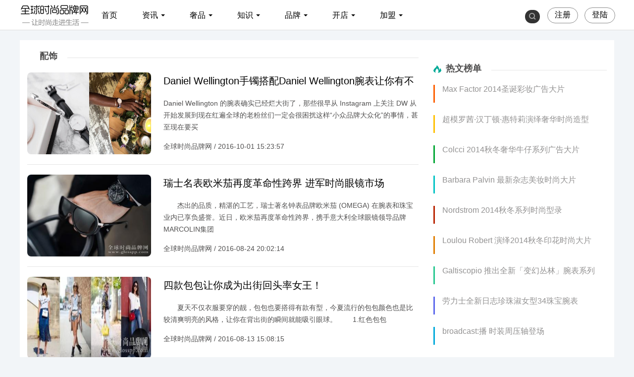

--- FILE ---
content_type: text/html; charset=utf-8
request_url: http://www.glosspp.com/luxury/index115.html
body_size: 7851
content:
<!DOCTYPE HTML>
<!--[if lt IE 7 ]> <html lang="zh-CN" class="ie6 ielt8"> <![endif]-->
<!--[if IE 7 ]>    <html lang="zh-CN" class="ie7 ielt8"> <![endif]-->
<!--[if IE 8 ]>    <html lang="zh-CN" class="ie8"> <![endif]-->
<!--[if (gte IE 9)|!(IE)]><!-->
<html lang="zh-CN">
<!--<![endif]-->
<head>
<meta charset="UTF-8">
<title>配饰 - 全球时尚品牌网</title>
<meta name="keywords" content="" />
<meta name="description" content="" />
<link rel="stylesheet" type="text/css" href="/templates/glo2.0/css/style.css" />
<link rel="stylesheet" type="text/css" href="/templates/glo2.0/css/list.css" />
<script type="text/javascript" src="/templates/glo2.0/js/jquery-1.9.1.min.js"></script>
<script type="text/javascript" src="/templates/glo2.0/js/Common.js"></script>
<script type="text/javascript" src="/templates/glo2.0/js/script.js"></script>
<link rel="canonical" href="http://www.glosspp.com/luxury/index115.html"/>
<link rel="alternate" media="only screen and (max-width: 640px)" href="http://m.glosspp.com/luxury/index115.html" >
<meta http-equiv="mobile-agent" content="format=html5; url=http://m.glosspp.com/luxury/index115.html">
<meta name="applicable-device" content="pc">
<meta http-equiv="Cache-Control" content="no-siteapp" />
<meta http-equiv="Cache-Control" content="no-transform" />
</head>
<body>
<div class="warp"> <div class="header">
  <div class="head">
    <div class="logo"><a href="http://www.glosspp.com/"></a></div>
    <div class="global-nav">
      <ul class="main-menu">
        <li><a href="http://www.glosspp.com/" rel="nofollow">首页</a></li>
        <li class="dropdown nav-dropdown"> <a href="javascript:;" class="has-drop-menu">资讯<i class="arrow"></i></a>
          <ul class="dropdown-menu">
            <div class="sort channel clearfix">
              <p class="title">栏目</p>
              <ul>
                <li><a href="http://www.glosspp.com/news/">新闻</a></li>
                <li><a href="http://www.glosspp.com/news/index7.html">行业</a></li>
                <li><a href="http://www.glosspp.com/news/index6.html" >企业</a></li>
                <li><a href="http://www.glosspp.com/news/index10.html">订货会</a></li>
                <li><a href="http://www.glosspp.com/news/index105.html">电商</a></li>
                <li><a href="http://www.glosspp.com/news/index104.html">百货</a></li>
                <li><a href="http://www.glosspp.com/news/index93.html">滚动</a></li>
                <li><a href="http://www.glosspp.com/news/index145.html">观点</a></li>
              </ul>
            </div>
            <div class="tags channel clearfix">
              <ul>
              </ul>
            </div>
          </ul>
        </li>
        <li class="dropdown nav-dropdown"> <a href="javascript:;" class="has-drop-menu">奢品<i class="arrow"></i></a>
          <ul class="dropdown-menu">
            <div class="sort channel clearfix">
              <p class="title">栏目</p>
              <ul>
                <li><a href="/luxury/" target="_blank">奢品</a></li>
                <li><a href="/luxury/index111.html">服饰</a></li>
                <li><a href="/luxury/index118.html">鞋履</a></li>
                <li><a href="/luxury/index112.html">美妆</a></li>
                <li><a href="/luxury/index113.html">腕表</a></li>
                <li><a href="/luxury/index114.html">珠宝</a></li>
                <li><a href="/luxury/index115.html">配饰</a></li>
                <li><a href="/luxury/index110.html">箱包</a></li>
              </ul>
            </div>
            <div class="tags channel clearfix">
              <ul>
              </ul>
            </div>
          </ul>
        </li>
        <li class="dropdown nav-dropdown"> <a href="javascript:;" class="has-drop-menu">知识<i class="arrow"></i></a>
          <ul class="dropdown-menu">
            <div class="sort channel clearfix">
              <p class="title">栏目</p>
              <ul>
                <li><a href="/zhishi/">知识</a></li>
                <li><a href="/zhishi/index65.html">服装</a></li>
                <li><a href="/zhishi/index66.html">鞋子</a></li>
                <li><a href="/zhishi/index74.html">家纺</a></li>
                <li><a href="/zhishi/index73.html">箱包</a></li>
                <li><a href="/zhishi/index72.html">配饰</a></li>
                <li><a href="/zhishi/index75.html">化妆品</a></li>
                <li><a href="/zhishi/index88.html">常识</a></li>
              </ul>
            </div>
            <div class="tags channel clearfix">
              <ul>
              </ul>
            </div>
          </ul>
        </li>
        <li class="dropdown nav-dropdown"> <a href="javascript:;" class="has-drop-menu">品牌<i class="arrow"></i></a>
          <ul class="dropdown-menu">
            <div class="sort channel clearfix">
              <p class="title">栏目</p>
              <ul>
                <li><a href="/brand/">品牌</a></li>
                <li><a href="/brand/index11.html" >服装</a></li>
    			<li><a href="/brand/index30.html" >鞋子</a></li>
    			<li><a href="/brand/index41.html" >家纺</a></li>
   			    <li><a href="/brand/index37.html" >箱包</a></li>
                <li><a href="/brand/index38.html" >饰品</a></li>
                <li><a href="/brand/index91.html" >化妆品</a></li>
                <li><a href="/brand/index85.html" >母婴</a></li>
                <li><a href="/brand/index115.html" >休闲百货</a></li>
              </ul>
            </div>
            <div class="tags channel clearfix">
              <ul>
              </ul>
            </div>
          </ul>
        </li>
        <li class="dropdown nav-dropdown"> <a href="javascript:;" class="has-drop-menu">开店<i class="arrow"></i></a>
          <ul class="dropdown-menu">
            <div class="sort channel clearfix">
              <p class="title">栏目</p>
              <ul>
                <li><a href="/shop/">开店</a></li>
                <li><a href="/shop/index135/">选址</a></li>
                <li><a href="/shop/index136/">装修</a></li>
                <li><a href="/shop/index138/">加盟</a></li>
                <li><a href="/shop/index139/">进货</a></li>
                <li><a href="/shop/index137/">陈列</a></li>
                <li><a href="/shop/index141/">促销</a></li>
                <li><a href="/shop/index140/">管理</a></li>
              </ul>
            </div>
            <div class="tags channel clearfix">
              <ul>
              </ul>
            </div>
          </ul>
        </li>
        <li class="dropdown nav-dropdown"> <a href="javascript:;" class="has-drop-menu">加盟<i class="arrow"></i></a>
          <ul class="dropdown-menu">
            <div class="sort channel clearfix">
              <p class="title">栏目</p>
              <ul>
                <li><a href="/adv/" target="_blank">加盟</a></li>
                <li><a href="/adv/nvzhuang.html">女装</a></li>
                <li><a href="/adv/tongzhuang.html">童装</a></li>
                <li><a href="/adv/nanzhuang.html">男装</a></li>
                <li><a href="/adv/nvxie.html">女鞋</a></li>
                <li><a href="/adv/tongxie.html">童鞋</a></li>
                <li><a href="/adv/nanxie.html">男鞋</a></li>
                <li><a href="/adv/neiyi.html">内衣</a></li>
              </ul>
            </div>
            <div class="tags channel clearfix">
              <ul>
              </ul>
            </div>
          </ul>
        </li>
      </ul>
    </div>
    <div class="user">
      <div class="login" style=" display:;"><a href="http://www.glosspp.com/member/login.php" class="btn btn-login" rel="nofollow">登陆</a></div>
      <div class="tougao" style=" display:;"><a href="http://www.glosspp.com/member/reg_new.php" class="btn btn-login" rel="nofollow">注册</a></div>
      <div class="search">
        <ul>
          <li>
              <form class="form-search" action="">
               <input type="text" placeholder="输入搜索内容..." class="nav-search-input" id="baiduSearch"/>
              <i class="icon-search"></i> <i class="close"></i>
              <script type="text/javascript">
		      (function () {
		        var baiduSearch = $("#baiduSearch");
		if (baiduSearch == "undefined") return ;
		var but = baiduSearch.next("i[class=icon-search]");
		var promptText = baiduSearch.attr("placeholder");
		but.css({
			cursor:"pointert"
		});
		baiduSearch.focus(function () {
			searchVal = baiduSearch.val();
			baiduSearch.attr("placeholder",'');
			if (searchVal == promptText) baiduSearch.val("");
		})
		var searchVal = null;
		var link = "http://so.glosspp.com/cse/search?s=16731113802224759638&ie=utf-8&q=";
		var pattern = new RegExp("^\\s*$","i");
		but.click(function () {
			searchVal = baiduSearch.val();
			if (!pattern.test(searchVal)) {
				link += searchVal;
				window.open(link); 
			}
			else {
				baiduSearch.val(promptText);
				 return ;
			}
		});
	})();
	</script>
            </form>
          </li>
        </ul>
      </div>
    </div>
  </div>
</div>

  <div class="content">
    <div class="content_home">
      <div class="home_left">
        <div class="hlgd">
          <div class="hlgd-title">
            <div class="hlgdttxt">配饰</div>
            <hr>
          </div>
          <div class="hlgd-content">
          <div class="hlgd-box">
              <dl>
              <dt><a href="/luxury/18071.html" target="_blank" title="Daniel Wellington手镯搭配Daniel Wellington腕表让你有不同的质感"> <img src="http://www.glosspp.com/uploads/allimg/1610/1475306630_1049613314.jpg" alt="Daniel Wellington手镯搭配Daniel Wellington腕表让你有不同的质感" width="250" height="165"/> </a></dt>                <dd>
                  <h3><a href="/luxury/18071.html" target="_blank" title="Daniel Wellington手镯搭配Daniel Wellington腕表让你有不同的质感">Daniel Wellington手镯搭配Daniel Wellington腕表让你有不同的质感</a></h3>
                  <p>Daniel Wellington 的腕表确实已经烂大街了，那些很早从 Instagram 上关注 DW 从开始发展到现在红遍全球的老粉丝们一定会很困扰这样“小众品牌大众化”的事情，甚至现在要买</p>
                  <p>全球时尚品牌网 / 2016-10-01 15:23:57</p>
                </dd>
              </dl>
            </div><div class="hlgd-box">
              <dl>
              <dt><a href="/luxury/18021.html" target="_blank" title="瑞士名表欧米茄再度革命性跨界 进军时尚眼镜市场"> <img src="http://www.glosspp.com/uploads/allimg/1608/14720401359837.jpg" alt="瑞士名表欧米茄再度革命性跨界 进军时尚眼镜市场" width="250" height="165"/> </a></dt>                <dd>
                  <h3><a href="/luxury/18021.html" target="_blank" title="瑞士名表欧米茄再度革命性跨界 进军时尚眼镜市场">瑞士名表欧米茄再度革命性跨界 进军时尚眼镜市场</a></h3>
                  <p>
	　　杰出的品质，精湛的工艺，瑞士著名钟表品牌欧米茄 (OMEGA) 在腕表和珠宝业内已享负盛誉。近日，欧米茄再度革命性跨界，携手意大利全球眼镜领导品牌MARCOLIN集团</p>
                  <p>全球时尚品牌网 / 2016-08-24 20:02:14</p>
                </dd>
              </dl>
            </div><div class="hlgd-box">
              <dl>
              <dt><a href="/luxury/17985.html" target="_blank" title="四款包包让你成为出街回头率女王！"> <img src="http://www.glosspp.com/uploads/allimg/1608/14710721188957.jpg" alt="四款包包让你成为出街回头率女王！" width="250" height="165"/> </a></dt>                <dd>
                  <h3><a href="/luxury/17985.html" target="_blank" title="四款包包让你成为出街回头率女王！">四款包包让你成为出街回头率女王！</a></h3>
                  <p>
	　　夏天不仅衣服要穿的靓，包包也要搭得有款有型，今夏流行的包包颜色也是比较清爽明亮的风格，让你在背出街的瞬间就能吸引眼球。

	
		


	　　1.红色包包</p>
                  <p>全球时尚品牌网 / 2016-08-13 15:08:15</p>
                </dd>
              </dl>
            </div><div class="hlgd-box">
              <dl>
              <dt><a href="/luxury/17973.html" target="_blank" title="GloSspp独家街拍！特约博主VIVI教你“夏末初秋”穿搭经！"> <img src="http://www.glosspp.com/uploads/allimg/1608/14707222503313.jpg" alt="GloSspp独家街拍！特约博主VIVI教你“夏末初秋”穿搭经！" width="250" height="165"/> </a></dt>                <dd>
                  <h3><a href="/luxury/17973.html" target="_blank" title="GloSspp独家街拍！特约博主VIVI教你“夏末初秋”穿搭经！">GloSspp独家街拍！特约博主VIVI教你“夏末初秋”穿搭经！</a></h3>
                  <p>

	


	法国的留学生活给我带来了很多时尚的灵感。今天我就结合国内流行趋势，为大家示范解说几套适合国内MM穿搭的时尚造型！每期3个Look，一共有4期精彩内容呈现</p>
                  <p>全球时尚品牌网 / 2016-08-09 13:57:23</p>
                </dd>
              </dl>
            </div><div class="hlgd-box">
              <dl>
              <dt><a href="/luxury/17956.html" target="_blank" title="【是日美好事物】爱马仕的“赤道丛林”餐瓷，KAWS再出新作"> <img src="http://www.glosspp.com/uploads/allimg/1606/1465908080_608274815.jpg" alt="【是日美好事物】爱马仕的“赤道丛林”餐瓷，KAWS再出新作" width="250" height="165"/> </a></dt>                <dd>
                  <h3><a href="/luxury/17956.html" target="_blank" title="【是日美好事物】爱马仕的“赤道丛林”餐瓷，KAWS再出新作">【是日美好事物】爱马仕的“赤道丛林”餐瓷，KAWS再出新作</a></h3>
                  <p>爱马仕与野生动物艺术家罗伯特·达莱的合作史从1984年的方巾算起，已有25年，这季推出了“赤道丛林”(Carnets d’Équateur)餐瓷系列。</p>
                  <p>全球时尚品牌网 / 2016-06-14 20:41:22</p>
                </dd>
              </dl>
            </div><div class="hlgd-box">
              <dl>
              <dt><a href="/luxury/17944.html" target="_blank" title="宝格丽2016BASEL新品预览 摩登魅惑无限创意"> <img src="http://www.glosspp.com/uploads/allimg/1602/1455886834_243829172.jpg" alt="宝格丽2016BASEL新品预览 摩登魅惑无限创意" width="250" height="165"/> </a></dt>                <dd>
                  <h3><a href="/luxury/17944.html" target="_blank" title="宝格丽2016BASEL新品预览 摩登魅惑无限创意">宝格丽2016BASEL新品预览 摩登魅惑无限创意</a></h3>
                  <p>宝格丽（BVLGARI）发布2016年巴塞尔钟表展（BaselWorld）全新腕表臻品预览，设计理 念依旧独具匠心。植根罗马文化，将名贵的宝石和瑞士钟表的精准结合得天衣无缝。</p>
                  <p>全球时尚品牌网 / 2016-02-19 21:00:44</p>
                </dd>
              </dl>
            </div><div class="hlgd-box">
              <dl>
              <dt><a href="/luxury/17943.html" target="_blank" title="迪奥2016夏季DIORSPLIT太阳眼镜系列"> <img src="http://www.glosspp.com/uploads/allimg/1602/1455886710_938046612.jpg" alt="迪奥2016夏季DIORSPLIT太阳眼镜系列" width="250" height="165"/> </a></dt>                <dd>
                  <h3><a href="/luxury/17943.html" target="_blank" title="迪奥2016夏季DIORSPLIT太阳眼镜系列">迪奥2016夏季DIORSPLIT太阳眼镜系列</a></h3>
                  <p>迪奥（Dior）2016夏季DIORSPLIT太阳眼镜系列发布，以几何分割新演绎经典。</p>
                  <p>全球时尚品牌网 / 2016-02-19 20:58:33</p>
                </dd>
              </dl>
            </div><div class="hlgd-box">
              <dl>
              <dt><a href="/luxury/17841.html" target="_blank" title="Über Tunique 推出全新首饰系列"> <img src="http://www.glosspp.com/uploads/allimg/1504/14291919244510.jpg" alt="Über Tunique 推出全新首饰系列" width="250" height="165"/> </a></dt>                <dd>
                  <h3><a href="/luxury/17841.html" target="_blank" title="Über Tunique 推出全新首饰系列">Über Tunique 推出全新首饰系列</a></h3>
                  <p>
	　　今个春季，&Uuml;ber Tunique诚意推出一系列日常配戴的精品首饰，灵感来自未经开发的珍珠独有之细腻糜烂气息，赋予饰物一个前卫的新生命。&Uuml;ber Tunique内的每一</p>
                  <p>全球时尚品牌网 / 2015-04-16 21:45:16</p>
                </dd>
              </dl>
            </div><div class="hlgd-box">
              <dl>
              <dt><a href="/luxury/17840.html" target="_blank" title="Lanvin 2015春夏眼镜系列广告大片曝光"> <img src="http://www.glosspp.com/uploads/allimg/1504/14285861367267.jpg" alt="Lanvin 2015春夏眼镜系列广告大片曝光" width="250" height="165"/> </a></dt>                <dd>
                  <h3><a href="/luxury/17840.html" target="_blank" title="Lanvin 2015春夏眼镜系列广告大片曝光">Lanvin 2015春夏眼镜系列广告大片曝光</a></h3>
                  <p>
	　　Lanvin(浪凡)最新2015春夏眼镜系列广告大片曝光，本季品牌请来爱沙尼亚模特 Katlin Aas(凯特琳&middot;阿斯)代言，本季眼镜系列由品牌设计总监 Alber Elbaz 与意大利知名</p>
                  <p>全球时尚品牌网 / 2015-04-09 21:28:55</p>
                </dd>
              </dl>
            </div><div class="hlgd-box">
              <dl>
              <dt><a href="/luxury/17838.html" target="_blank" title="Rouge&Lounge代言人全智贤亲临上海静安嘉里中心店"> <img src="http://www.glosspp.com/uploads/allimg/1503/14277666942138.jpg" alt="Rouge&Lounge代言人全智贤亲临上海静安嘉里中心店" width="250" height="165"/> </a></dt>                <dd>
                  <h3><a href="/luxury/17838.html" target="_blank" title="Rouge&Lounge代言人全智贤亲临上海静安嘉里中心店">Rouge&Lounge代言人全智贤亲临上海静安嘉里中心店</a></h3>
                  <p>
	　　近日，上海静安嘉里中心因全智贤本人亲临现场引起万人空巷。由时尚偶像全智贤代言，为广大女性朋友们所喜爱的高级现代饰品品牌 (Advanced Contemporary Accessory B</p>
                  <p>全球时尚品牌网 / 2015-03-31 09:51:32</p>
                </dd>
              </dl>
            </div><div class="hlgd-box">
              <dl>
              <dt><a href="/luxury/17818.html" target="_blank" title="杜嘉班纳2015春夏眼镜系列广告大片"> <img src="http://www.glosspp.com/uploads/allimg/1503/1425557344_3556715.jpg" alt="杜嘉班纳2015春夏眼镜系列广告大片" width="250" height="165"/> </a></dt>                <dd>
                  <h3><a href="/luxury/17818.html" target="_blank" title="杜嘉班纳2015春夏眼镜系列广告大片">杜嘉班纳2015春夏眼镜系列广告大片</a></h3>
                  <p>
	　　Dolce &amp; Gabbana(杜嘉班纳)释出2015春夏眼镜系列广告，Bianca Balti 代言演绎本季西班牙-西西里主题眼镜与太阳镜大片。

	
	
	
</p>
                  <p>全球时尚品牌网 / 2015-03-05 20:09:10</p>
                </dd>
              </dl>
            </div><div class="hlgd-box">
              <dl>
              <dt><a href="/luxury/17814.html" target="_blank" title="香港潮牌Loop Raw亮相上海国际眼镜业展"> <img src="http://www.glosspp.com/uploads/allimg/1503/1425365920_947266566.jpg" alt="香港潮牌Loop Raw亮相上海国际眼镜业展" width="250" height="165"/> </a></dt>                <dd>
                  <h3><a href="/luxury/17814.html" target="_blank" title="香港潮牌Loop Raw亮相上海国际眼镜业展">香港潮牌Loop Raw亮相上海国际眼镜业展</a></h3>
                  <p>
	　　2015年3月1日，中国(上海)国际眼镜展览会在上海世博展览馆如期举行，眼镜行业的佼佼者们齐聚一堂。本次展览会总建筑面积为12.9万平方米，吸引了全球数百个国家</p>
                  <p>全球时尚品牌网 / 2015-03-03 14:58:44</p>
                </dd>
              </dl>
            </div><div class="hlgd-box">
              <dl>
              <dt><a href="/luxury/17779.html" target="_blank" title="Lapalette 2015SS新品介绍 手间风景 独家挚爱 "> <img src="http://www.glosspp.com/uploads/allimg/1501/1421643911_283108129.jpg" alt="Lapalette 2015SS新品介绍 手间风景 独家挚爱 " width="250" height="165"/> </a></dt>                <dd>
                  <h3><a href="/luxury/17779.html" target="_blank" title="Lapalette 2015SS新品介绍 手间风景 独家挚爱 ">Lapalette 2015SS新品介绍 手间风景 独家挚爱 </a></h3>
                  <p>
	　　Lapalette，一直是明星名媛所追逐的品牌。其样式高贵优雅，肆意挥洒灵感与风格，尽情纵容缤纷与绚丽，在新一季春夏，多姿多彩，乐享生活，成为女性手间最靓丽</p>
                  <p>全球时尚品牌网 / 2015-01-19 13:05:13</p>
                </dd>
              </dl>
            </div><div class="hlgd-box">
              <dl>
              <dt><a href="/luxury/17768.html" target="_blank" title="Maison Martin Margiela 2015春夏配饰系列"> <img src="http://www.glosspp.com/uploads/allimg/1501/1421307316_1260231050.jpg" alt="Maison Martin Margiela 2015春夏配饰系列" width="250" height="165"/> </a></dt>                <dd>
                  <h3><a href="/luxury/17768.html" target="_blank" title="Maison Martin Margiela 2015春夏配饰系列">Maison Martin Margiela 2015春夏配饰系列</a></h3>
                  <p>
	　　Maison Martin Margiela 一直以来都以神秘、不羁的独特风格大受欢迎。乍眼一看，这次的小雏菊首饰如此清新脱俗，实在很难与品牌惯有的风格联想到一起，但是这又有</p>
                  <p>全球时尚品牌网 / 2015-01-15 15:35:19</p>
                </dd>
              </dl>
            </div><div class="hlgd-box">
              <dl>
              <dt><a href="/luxury/17730.html" target="_blank" title="首饰也会闹“情绪”？戴上它说出我爱你 "> <img src="http://www.glosspp.com/uploads/allimg/1501/1420202718_1872358326.jpg" alt="首饰也会闹“情绪”？戴上它说出我爱你 " width="250" height="165"/> </a></dt>                <dd>
                  <h3><a href="/luxury/17730.html" target="_blank" title="首饰也会闹“情绪”？戴上它说出我爱你 ">首饰也会闹“情绪”？戴上它说出我爱你 </a></h3>
                  <p>	　　好多小伙伴问我是个穿着不花哨的姑娘，怎样才能不经意的流露出时髦感?姑娘你的手指还是循规蹈矩只戴一个戒指吗?啧啧，不经意的时髦就在这些妙趣的小配饰上哟</p>
                  <p>全球时尚品牌网 / 2015-01-02 20:45:40</p>
                </dd>
              </dl>
            </div>            <div class="hlgd-page page-nav">
              <ul class='pagination'>
                <li><a href="javascript:void(0);" class="prev disable"><</a></li>
                                  <li><a href="javascript:void(0);" class="row">1</a></li>
                                                              <li><a href="/luxury/index115_2.html" title="">2</a></li>                                  <li><a href="/luxury/index115_2.html"  class="next">></a></li>              </ul>
            </div>
          </div>
        </div>
      </div>
      <div class="home_right">
        <div class="hrtpic">
		        </div>

        <!--<div class="hrrmht">
          <div class="hrrmht-title">
            <div class="hrrmhtttxt">热门话题</div>
            <hr>
          </div>
          <div class="hrrmht-content">
            <ul>
              <li><a href="http://app.ikanchai.com/tags.php?tag=%E5%BE%AE%E4%BF%A1" class="btn">微信</a></li>
              <li><a href="http://app.ikanchai.com/tags.php?tag=%E7%99%BE%E5%BA%A6" class="btn">百度</a></li>
              <li><a href="http://app.ikanchai.com/tags.php?tag=%E5%B0%8F%E7%B1%B3" class="btn">小米</a></li>
              <li><a href="http://app.ikanchai.com/tags.php?tag=O2O" class="btn">O2O</a></li>
              <li><a href="http://app.ikanchai.com/tags.php?tag=%E8%85%BE%E8%AE%AF" class="btn">腾讯</a></li>
              <li><a href="http://app.ikanchai.com/tags.php?tag=P2P" class="btn">P2P</a></li>
              <li><a href="http://app.ikanchai.com/tags.php?tag=%E6%89%8B%E6%9C%BA" class="btn">手机</a></li>
              <li><a href="http://app.ikanchai.com/tags.php?tag=%E9%87%91%E8%9E%8D" class="btn">金融</a></li>
              <li><a href="http://app.ikanchai.com/tags.php?tag=%E7%A4%BE%E4%BA%A4" class="btn">社交</a></li>
              <li><a href="http://app.ikanchai.com/tags.php?tag=%E9%98%BF%E9%87%8C" class="btn">阿里</a></li>
              <li><a href="http://app.ikanchai.com/tags.php?tag=%E9%A9%AC%E4%BA%91" class="btn">马云</a></li>
              <li><a href="http://app.ikanchai.com/tags.php?tag=%E5%91%A8%E9%B8%BF%E7%A5%8E" class="btn">周鸿祎</a></li>
            </ul>
          </div>
        </div>-->
        <div class="hrrwbd">
          <div class="hrrwbd-title">
            <div class="hrrwbdttxt">热文榜单</div>
            <hr>
          </div>
          <div class="hrrwbd-content">
            <ul>
              <li class="rwbd-1"> <a href="/luxury/15124.html" target="_blank" title="Max Factor 2014圣诞彩妆广告大片">Max Factor 2014圣诞彩妆广告大片</a> </li><li class="rwbd-2"> <a href="/luxury/15129.html" target="_blank" title="超模罗茜·汉丁顿·惠特莉演绎奢华时尚造型">超模罗茜·汉丁顿·惠特莉演绎奢华时尚造型</a> </li><li class="rwbd-3"> <a href="/luxury/15131.html" target="_blank" title="Colcci 2014秋冬奢华牛仔系列广告大片">Colcci 2014秋冬奢华牛仔系列广告大片</a> </li><li class="rwbd-4"> <a href="/luxury/15132.html" target="_blank" title="Barbara Palvin 最新杂志美妆时尚大片">Barbara Palvin 最新杂志美妆时尚大片</a> </li><li class="rwbd-5"> <a href="/luxury/15133.html" target="_blank" title="Nordstrom 2014秋冬系列时尚型录">Nordstrom 2014秋冬系列时尚型录</a> </li><li class="rwbd-6"> <a href="/luxury/15134.html" target="_blank" title="Loulou Robert 演绎2014秋冬印花时尚大片">Loulou Robert 演绎2014秋冬印花时尚大片</a> </li><li class="rwbd-7"> <a href="/luxury/15135.html" target="_blank" title="Galtiscopio 推出全新「变幻丛林」腕表系列">Galtiscopio 推出全新「变幻丛林」腕表系列</a> </li><li class="rwbd-8"> <a href="/luxury/15136.html" target="_blank" title="劳力士全新日志珍珠淑女型34珠宝腕表">劳力士全新日志珍珠淑女型34珠宝腕表</a> </li><li class="rwbd-9"> <a href="/luxury/15160.html" target="_blank" title="broadcast:播 时装周压轴登场">broadcast:播 时装周压轴登场</a> </li><li class="rwbd-10"> <a href="/luxury/15193.html" target="_blank" title="Pandora圣诞大片出炉 各路明星助阵">Pandora圣诞大片出炉 各路明星助阵</a> </li>            </ul>
          </div>
        </div>
        <div class="frad2">
				</div>
        <div class="hrrwbd">
          <div class="hrrwbd-title">
            <div class="hrrwbdttxt">最新资讯</div>
            <hr>
          </div>
          <div class="hrrwbd-content">
            <ul>
              <li class="rwbd-1"> <a href="/luxury/18071.html" target="_blank" title="Daniel Wellington手镯搭配Daniel Wellington腕表让你有不同的质感">Daniel Wellington手镯搭配Daniel Wellington腕表让你有不同的质感</a> </li><li class="rwbd-2"> <a href="/luxury/18021.html" target="_blank" title="瑞士名表欧米茄再度革命性跨界 进军时尚眼镜市场">瑞士名表欧米茄再度革命性跨界 进军时尚眼镜市场</a> </li><li class="rwbd-3"> <a href="/luxury/17985.html" target="_blank" title="四款包包让你成为出街回头率女王！">四款包包让你成为出街回头率女王！</a> </li><li class="rwbd-4"> <a href="/luxury/17973.html" target="_blank" title="GloSspp独家街拍！特约博主VIVI教你“夏末初秋”穿搭经！">GloSspp独家街拍！特约博主VIVI教你“夏末初秋”穿搭经！</a> </li><li class="rwbd-5"> <a href="/luxury/17956.html" target="_blank" title="【是日美好事物】爱马仕的“赤道丛林”餐瓷，KAWS再出新作">【是日美好事物】爱马仕的“赤道丛林”餐瓷，KAWS再出新作</a> </li><li class="rwbd-6"> <a href="/luxury/17944.html" target="_blank" title="宝格丽2016BASEL新品预览 摩登魅惑无限创意">宝格丽2016BASEL新品预览 摩登魅惑无限创意</a> </li><li class="rwbd-7"> <a href="/luxury/17943.html" target="_blank" title="迪奥2016夏季DIORSPLIT太阳眼镜系列">迪奥2016夏季DIORSPLIT太阳眼镜系列</a> </li><li class="rwbd-8"> <a href="/luxury/17841.html" target="_blank" title="Über Tunique 推出全新首饰系列">Über Tunique 推出全新首饰系列</a> </li><li class="rwbd-9"> <a href="/luxury/17840.html" target="_blank" title="Lanvin 2015春夏眼镜系列广告大片曝光">Lanvin 2015春夏眼镜系列广告大片曝光</a> </li><li class="rwbd-10"> <a href="/luxury/17838.html" target="_blank" title="Rouge&Lounge代言人全智贤亲临上海静安嘉里中心店">Rouge&Lounge代言人全智贤亲临上海静安嘉里中心店</a> </li>            </ul>
          </div>
        </div>
      </div>
    </div>
  </div>
  ﻿<div class="footer">
  <div class="footert">
    <div class="footertw">
      <div class="footertl">
        <div class="fabout">
          <dl>
            <dt>全球时尚品牌网，让时尚更有范！</dt>
            <dd><a href="#">关于我们</a> | <a href="#">联系我们</a> | <a href="#">商务合作</a></dd>
            <dd><a href="#">寻求报道</a> | <a href="#">投稿须知</a> | <a href="http://www.glosspp.com/sitemap.xml">网站地图</a></dd>
            <dd><a href="#">滚动新闻</a> | <a href="#">专栏作者</a> | <a href="#">专题汇总</a></dd>
          </dl>
        </div>
        <div class="ftousu">
          <dl>
            <dt>投诉建议</dt>
            <dd>通过E-mail将您的想法和建议发给我们</dd>
            <dd>站长：szsuy@hotmail.com</dd>
          </dl>
        </div>
        <div class="flianxi"> 
          <dl>
            <dt>联系我们</dt>
            <dd>网站客服：5997597(QQ)</dd> 
	    <dd>软文合作：5997597(QQ)</dd>
            <dd>投稿邮箱：szsuy@hotmail.com</dd>
          </dl>
        </div>
      </div>
    </div>
  </div>
  <div class="footerb">
    <div class="footerbtxt">
      <div class="footerbtxts">&copy; 2013-2020 全球时尚品牌网（www.glosspp.com）版权所有 / 工信部备案:<a href="http://www.beian.miit.gov.cn/">蒙ICP备18005027号-2 </a></div>
    </div>
  </div>
</div>
<!--流量统计 danieldaniel--> 
<script>
var _hmt = _hmt || [];
(function() {
var hm = document.createElement("script");
hm.src = "https://hm.baidu.com/hm.js?62426a7f8821804053363d1468849ecb";
var s = document.getElementsByTagName("script")[0]; 
s.parentNode.insertBefore(hm, s);
})();
</script>
<!--流量统计 danieldaniel--> 


</body>
</html>

--- FILE ---
content_type: text/css
request_url: http://www.glosspp.com/templates/glo2.0/css/style.css
body_size: 3053
content:
i { font-style: normal; }
body { margin: 0; padding: 0; background: #f2f5f8; font-family: Arial, "Microsoft YaHei", "΢���ź�", 'Microsoft YaHei';}
p, ul, li, dl, dt, dd, form { margin: 0; padding: 0; list-style: none }
a { color: #000; text-decoration: none }
.btn { display: inline-block; margin-bottom: 0px; padding: 0; font-size: 16px; font-weight: normal; line-height: 28px; text-align: center; white-space: nowrap; background-image: none; border: 1px solid transparent; border-radius: 0px; cursor: pointer; outline: 0px none; transition: background-color 300ms ease-out 0s, border-color 300ms ease-out 0s; display: block; border-radius: 1000px; background: none; border: 1px #8C8C8C solid }
/*���忪ʼ*/
.warp { width: 100%; min-width: 1200px; height: auto; overflow: hidden; text-align: center; margin: 0 auto }
.header { width: 100%; height: 60px; background: #fff; border-bottom: 1px solid #DDDDDD; text-align: center; margin: 0 auto }
.head { width: 1200px; height: 60px; text-align: center; margin: 0 auto }
.head .logo { width: 140px; height: 60px; background: url(../images/logo.png) left center no-repeat; float: left }
.head .logo a { display: block; width: 110px; height: 60px; ; text-align: left }
.head .nav { width: 590px; height: 60px; float: left; text-align: left }
.global-nav { width: 690px; height: 60px; float: left; text-align: left; }
.global-nav .main-menu { }
.nav-en { color: #dd5f0d; }
.global-nav > ul { text-align: left; }
.global-nav > ul > li { position: relative; float: left; }
.global-nav > ul > li > a { display: block; padding: 0 25px; height: 60px; line-height: 61px; color: #000; }
.global-nav > ul > li > a:hover { /*background:#00AA98*/
}
.nav-sub-menu { display: none; border-bottom: rgba(0,0,0,0.05) 1px solid; overflow: hidden; }
.dropdown { position: relative; }
.has-drop-menu:after { content: " "; display: inline-block; width: 0; height: 0; margin-left: 6px; vertical-align: middle; color: #000; border-top: 4px solid; border-right: 4px solid transparent; border-left: 4px solid transparent; position: relative; top: -1px; }
.dropdown-menu { padding: 20px; position: absolute; top: 54px; left: 0px; background: #fff; /*padding: 7px 7px 7px 1px;*/
border: 1px solid rgba(26,53,71,.12); border-radius: 4px; box-shadow: 0 1px 2px rgba(26,53,71,.1); opacity: 0; filter: alpha(opacity=0); -ms-filter: alpha(opacity=0); zoom: 1; pointer-events: none; -webkit-transform: scale(.8) translateY(-30%); transform: scale(.8) translateY(-30%); transition: .4s cubic-bezier(.3, 0, 0, 1.3); z-index: 111; }
.dropdown-menu.visible { opacity: 1; filter: alpha(opacity=100); -ms-filter: alpha(opacity=100); zoom: 1; pointer-events: auto; -webkit-transform: none; transform: none; }
.nav-dropdown .dropdown-menu::before { left: 50px; }
.dropdown-menu::before { content: ""; position: absolute; top: -7px; left: calc(50% - 7px); width: 13px; height: 7px;  }
.dropdown-menu { padding: 20px; position: absolute; top: 54px; left: 0px; background: #fff; /*padding: 7px 7px 7px 1px;*/
border: 1px solid rgba(26,53,71,.12); border-radius: 4px; box-shadow: 0 1px 2px rgba(26,53,71,.1); opacity: 0; filter: alpha(opacity=0); -ms-filter: alpha(opacity=0); zoom: 1; pointer-events: none; -webkit-transform: scale(.8) translateY(-30%); transform: scale(.8) translateY(-30%); transition: .4s cubic-bezier(.3, 0, 0, 1.3); z-index: 111; }
.dropdown-menu.visible { opacity: 1; filter: alpha(opacity=100); -ms-filter: alpha(opacity=100); zoom: 1; pointer-events: auto; -webkit-transform: none; transform: none; }
.nav-dropdown .dropdown-menu::before { left: 50px; }
.dropdown-menu::before { content: ""; position: absolute; top: -7px; left: calc(50% - 7px); width: 13px; height: 7px; }
.channel { width: 400px; font-size: 14px }
.channel .title { font-weight: bold; margin-bottom: 15px; margin-top: 15px; }
.sort .title { margin-top: 0px; }
.channel ul li { float: left; }
.channel ul li a { /*padding: 0px 15px 0 0;*/
padding: 0px; height: auto; line-height: normal; }
.channel ul li a:after { content: ''; width: 1px; height: 12px; /*float: right;*/
display: inline-block; background: rgba(0,0,0,0.15); margin: 0 15px; }
.head .user { width: 370px; height: 60px; float: left; }
.head .user .login { float: right; width: 60px; height: 30px; margin: 15px 0; margin-left: 15px }
.head .user .login a { display: block; width: 60px; height: 30px; }
.head .user .login .btn-login { color: #000; }
.head .user .login a:hover { background: #000; border: 1px #000 solid; color: #fff;}
.head .user .loginok { float: right; width: auto; padding-left: 10px; padding-right: 10px; color: #fff; line-height: 30px; height: 30px; margin: 15px 0; margin-left: 15px }
.head .user .loginok a { color: #fff }
.head .user .loginok .nav_li_child { position: absolute; width: 120px; z-index: 9999; display: none; padding-bottom: 0px; font-size: 13px; text-align: left; line-height: 20px; padding: 10px 0; padding-top: 10px; background: url(../images/showdown.png) center top no-repeat }
.head .user .loginok .nav_li_child .showdown { width: 120px; height: auto; background: #fff; padding: 10px 0; border-radius: 5px; }
.head .user .loginok .nav_li_child a { background: none; color: #000; line-height: 30px; height: auto; font-size: 14px; display: block; text-align: center }
.head .user .loginok .nav_li_child a:hover { background: #00AA98; color: #fff }
.head .user .tougao { float: right; width: 60px; height: 30px; margin: 15px 0; margin-left: 15px }
.head .user .tougao a:hover { background: #000; border: 1px #000 solid ;color: #fff;}
.head .user .tougao .btn-login { color: #000; }
.head .user .btn-loginok { background: url(../images/arrow.png) right 10px no-repeat; padding-right: 14px; }
.head .user .btn-loginok img { border-radius: 50px; }
.head .user .tougao a { display: block; width: 60px; height: 30px; }
.head .user .search { float: right; margin: 15px 0; }
.form-search { font-size: 14px; height: 100%; position: relative;/*border:#f00 1px solid;*/ }
.form-search .icon-search { position: absolute; top: 5px; left: 0px; cursor: pointer; display: inline-block; height: 100%; width: 46px; background: url(../images/yy-rnso.png) no-repeat }
.form-search .icon-search:before { float: right; margin-top: 22px; margin-right: 18px; }
.form-search .icon-search:hover { color: #dd5f0d; }
.form-search input { width: 46px; font-size: 12px; padding-left: 28px; margin-top: 5px; border: none; width: 0px; height: 100%; line-height: 94%; -webkit-transition: all .5s; -moz-transition: all .5s; transition: all .5s; background: #333; border-radius: 20px; height: 25px; color: #fff }
.form-search input:hover { border: none }
.form-search input:focus { border: none; outline: none }
.form-search.active input { width: 130px !important; cursor: text; }
.form-search .close { display: inline-block; width: 16px; height: 16px; text-align: center; line-height: 16px; background: #333; color: #fff; font-weight: bold; position: absolute; right: 6px; top: 10px; border-radius: 100%; /*display: none;*/
cursor: pointer; -webkit-transform: scale(0, 0); -moz-transform: scale(0, 0); transform: scale(0, 0); -webkit-transition: all .3s; -moz-transition: all .3s; transition: all .3s; }
.active.form-search .close { -webkit-transform: scale(1, 1); -moz-transform: scale(1, 1); transform: scale(1, 1); }
.active2.form-search .close { -webkit-transform: scale(1, 1); -moz-transform: scale(1, 1); transform: scale(1, 1); }
.form-search .close { line-height: 18px; font-size: 16px; background: url(../images/close.jpg) no-repeat; }
.weishow { width: 40px; height: 225px; position: fixed; z-index: 1; margin-left: -40px; top: 285px }
.weishow li { margin-bottom: 5px }
.weishow .sinawb { background: url(../images/weipic.png) left top no-repeat #BBBBBB; width: 40px; height: 40px; display: block; }
.weishow .sinawb:hover { background: url(../images/weipic.png) left top no-repeat #E6152F }
.weishow .txwx { background: url(../images/weipic.png) left -40px no-repeat #BBBBBB; width: 40px; height: 40px; display: block; }
.weishow .txwx:hover { background: url(../images/weipic.png) left -40px no-repeat #E6152F }
.weishow .xiaolian { background: url(../images/weipic.png) left -80px no-repeat #BBBBBB; width: 40px; height: 40px; display: block; }
.weishow .xiaolian:hover { background: url(../images/weipic.png) left -80px no-repeat #E6152F }
.weishow .pinglun { background: url(../images/weipic.png) left -120px no-repeat #BBBBBB; width: 40px; height: 40px; display: block; }
.weishow .pinglun:hover { background: url(../images/weipic.png) left -120px no-repeat #E6152F }
.weishow .love { background: url(../images/weipic.png) left -160px no-repeat #BBBBBB; width: 40px; height: 40px; display: block; }
.weishow .love:hover { background: url(../images/weipic.png) left -160px no-repeat #E6152F }
.footer { width: 100%; min-width: 1200px; height: 220px; overflow: hidden; background: #2D3237; margin-top: 25px }
.footer .footert { width: 100%; min-width: 1200px; height: 170px; text-align: center; margin: 0 auto }
.footer .footert .footertw { width: 1200px; height: 145px; overflow: hidden; text-align: center; margin: 0 auto; padding-top: 25px; }
.footer .footert .footertl { float: left; width: 900px; height: 145px; overflow: hidden; padding-top: 5px; text-align: left }
.footer .footert .footertl .fabout { width: 280px; height: 115px; padding-left: 35px; float: left; border-right: 1px #575B5F solid }
.footer .footert .footertl .fabout dt { background: url(../images/fico1.jpg) left center no-repeat; text-indent: 25px; line-height: 35px }
.footer .footert .footertl .ftousu { width: 275px; height: 115px; padding-left: 35px; float: left; border-right: 1px #575B5F solid }
.footer .footert .footertl .ftousu dt { background: url(../images/fico2.jpg) left center no-repeat; text-indent: 25px; line-height: 35px }
.footer .footert .footertl .flianxi { width: 220px; height: 115px; padding-left: 45px; float: left; border-right: 1px #575B5F solid }
.footer .footert .footertl .flianxi dt { background: url(../images/fico3.jpg) left center no-repeat; text-indent: 25px; line-height: 35px }
.footer .footert .footertl dt { color: #fff; font-size: 16px }
.footer .footert .footertl dd { color: #ABA6A6; font-size: 14px; line-height: 28px }
.footer .footert .footertl dd a { color: #ABA6A6; font-size: 14px; padding: 0 7px }
.footer .footert .footertl dd a:hover { color: #fff }
.footer .footert .footertr { float: left; width: 300px; height: 145px; overflow: hidden }
.footer .footert .footertr li { float: left; text-align: right; width: 150px; height: 145px; overflow: hidden }
.footer .footerb { width: 100%; min-width: 1200px; height: 50px; text-align: center; margin: 0 auto; background: #23282D; line-height: 50px; color: #BBBABA; font-size: 14px }
.footer .footerb .footerbtxt { width: 1200px; text-align: center; margin: 0 auto; }
.footer .footerb .footerbtxt .footerbtxts { text-align: left }
#moquu_top, #moquu_wxin, #moquu_wshare, #moquu_wmaps { z-index: 2; width: 50px; height: 50px; right: 10px; position: fixed; cursor: pointer; _position: absolute; _bottom: auto;  _top:expression(eval(document.documentElement.scrollTop+document.documentElement.clientHeight-this.offsetHeight-(parseInt(this.currentStyle.marginTop, 10)||0)-(parseInt(this.currentStyle.marginBottom, 10)||0)))
}
#moquu_wxin { top: 360px; _margin-top: 360px }
#moquu_wxin a { background: url(../images/gotop.png) 0 -0px #ADB0B5; right: 0; float: left; width: 50px; height: 50px; text-indent: -9999px }
#moquu_wxin a:hover { background: url(../images/gotop.png) 0px -0px #666666 }
#moquu_wmaps { top: 412px; _margin-top: 412px }
#moquu_wmaps a { background: url(../images/gotop.png) 0 -50px #ADB0B5; width: 50px; height: 50px; right: 0; float: left; text-indent: -9999px }
#moquu_wmaps a:hover { background: url(../images/gotop.png) -0px -50px #666666 }
#moquu_top { top: 464px; _margin-top: 464px; background: url(../images/gotop.png) 0 -100px #ADB0B5; width: 50px; height: 50px }
#moquu_top:hover { background: url(../images/gotop.png) -0px -100px #666666 }
.moquu_wxin, .moquu_wshare { position: relative; z-index: 2 }
.moquu_wxin a:hover .moquu_wxinh, .moquu_wshare a:hover .moquu_wshareh { display: block }
.moquu_wxin .moquu_wxinh { position: absolute; display: none; left: -120px; top: -1px; width: 115px; height: 115px; background: url(../images/h2img.jpg) 0 -2px no-repeat }


--- FILE ---
content_type: text/css
request_url: http://www.glosspp.com/templates/glo2.0/css/list.css
body_size: 4225
content:
.content { width: 1200px; height: auto; overflow: hidden; text-align: center; margin: 0 auto; background: #fff; margin-top: 20px; }
.content .content_home { width: 1170px; height: auto; overflow: hidden; padding: 15px; }
.home_left { width: 790px; height: auto; overflow: hidden; float: left; text-align: left }
.hlgd { width: 790px; height: auto; overflow: hidden; padding-top: 0px }
.hlgd-title { width: 790px; height: 35px; }
.hlgd-title hr { border: none; border-top: 1px #E5E5E5 solid; padding: 0; margin: 0; color: #E5E5E5; height: 1px; margin-top: 20px; float: left; width: 790px }
.hlgd-title .hlgdttxt { width: auto; height: 35px; line-height: 35px; font-family: 'Microsoft YaHei'; font-weight: bold; font-size: 18px; color: #515050; background:  left center no-repeat #fff; text-indent: 25px; position: absolute; z-index: 1; padding-right: 20px; }
.hlgd-content { width: 790px; height: auto; overflow: hidden; padding-top: 15px }
.hlgd-box { width: 790px; height: auto; overflow: hidden; text-align: left; margin-bottom: 20px; border-bottom: 1px #E5E5E5 solid; padding-bottom: 20px }
.hlgd-box dt { width: 250px; height: 165px; overflow: hidden; float: left; margin-right: 25px; }
.hlgd-box dt img { transition: all 1.2s; -moz-transition: all 1.2s; -webkit-transition: all 1.2s; -o-transition: all 1.2s; border-radius: 8px; }
.hlgd-box dt img:hover { transform: scale(1.2); -moz-transform: scale(1.2); -webkit-transform: scale(1.2); -o-transform: scale(1.2); -ms-transform: scale(1.2); border-radius: 0px; }
.hlgd-box dd { width: 515px; height: 165px; overflow: hidden; float: left }
.hlgd-box dd h3 { font-weight: normal; font-size: 20px; margin: 0; padding: 0; width: 515px; height: 35px; line-height: 35px; overflow: hidden }
.hlgd-box dd h3 a:hover { color: #e6451a }
.hlgd-box dd h3 .dj { background: #7BBC18; font-size: 14px; color: #fff; padding: 0px 8px 1px 8px; border-radius: 10px; line-height: 20px; margin-right: 5px }
.hlgd-box dd h3 .djcj { background: #4763b2; font-size: 14px; color: #fff; padding: 0px 8px 1px 8px; border-radius: 10px; line-height: 20px; margin-right: 5px }
.hlgd-box dd h3 .yc { background: #00AA98; font-size: 14px; color: #fff; padding: 0px 8px 1px 8px; border-radius: 10px; line-height: 20px; margin-right: 5px }
.hlgd-box dd p { color: #515050; font-size: 14px; padding: 15px 0 0 0; line-height: 24px }
.hlgd-page { width: 790px; height: 100px; overflow: hidden; text-align: center; margin: 0 auto }
.page-nav { text-align: center; padding-top: 30px; }
.pagination { display: inline-block; }
.pagination li { display: inline-block; font-size: 14px; float: left; margin: 0 3px; }
.pagination li a, .pagination li span { display: inline-block; background-color: #eee; background-color: rgba(0,0,0,0.1); color: rgba(0,0,0,0.3); width: 50px; height: 38px; line-height: 38px; }
.pagination li span.dots { background-color: transparent; width: 20px; }
.pagination li a:hover { background-color: rgba(0,0,0,0.2); }
.pagination li .none { cursor: not-allowed; }
.pagination li .none:hover { background-color: rgba(0,0,0,0.1); }
.pagination li .row { background-color: #ddd; background-color: rgba(0,0,0,0.26); font-weight: bold; color: #fff; }
.pagination .prev, .pagination .next { font-size: 22px; line-height: 46px; width: 55px; }
.pagination .prev { border-radius: 32px 0 0 32px; line-height: 38px; }
.pagination .next { border-radius: 0 32px 32px 0; line-height: 38px; }
.home_right { width: 350px; height: auto; overflow: hidden; float: left; margin-left: 30px; text-align: left }
.hrtpic { width: 350px; height: auto; overflow: hidden; }
.view { width: 350px; height: 230px; float: left; overflow: hidden; position: relative; text-align: center; cursor: default; }
.view .mask, .view .content { width: 350px; height: 230px; position: absolute; overflow: hidden; top: 0; left: 0; }
.view img { display: block; position: relative; }
.third-effect .mask { opacity: 0; overflow: visible; -moz-box-sizing: border-box; -webkit-box-sizing: border-box; box-sizing: border-box; cursor: pointer; -webkit-transition: all 0.4s ease-in-out; -moz-transition: all 0.4s ease-in-out; -o-transition: all 0.4s ease-in-out; -ms-transition: all 0.4s ease-in-out; transition: all 0.4s ease-in-out; }
.imgshow { width: 270px; height: 80px; border-bottom: 1px #fff solid; margin: 75px 40px 0 40px; overflow: hidden; text-align: left }
.third-effect a.info { position: relative; color: #fff; font-size: 24px; }
.third-effect:hover .mask { opacity: 1; background: rgba(51,196,181,0.8); }
.third-effect:hover a.info { opacity: 1; -moz-transition-delay: 0.3s; -webkit-transition-delay: 0.3s; -o-transition-delay: 0.3s; -ms-transition-delay: 0.3s; transition-delay: 0.3s; }
.hlbqy { width: 790px; height: auto; overflow: hidden; padding-top: 0px }
.hlbqy-title { width: 790px; height: 35px; }
.hlbqy-title hr { border: none; border-top: 1px #E5E5E5 solid; padding: 0; margin: 0; color: #E5E5E5; height: 1px; margin-top: 20px; float: left; width: 790px }
.hlbqy-title .hlbqyttxt { width: auto; height: 35px; line-height: 35px; font-family: 'Microsoft YaHei'; font-weight: bold; font-size: 18px; color: #515050; background: url(../images/hlbqy.jpg) left center no-repeat #fff; text-indent: 25px; position: absolute; z-index: 1; padding-right: 20px; }
.hlbqy-content { width: 790px; height: auto; overflow: hidden; padding-top: 15px }
.hlbqy-box { width: 790px; height: auto; overflow: hidden; text-align: left; margin-bottom: 20px; border-bottom: 1px #E5E5E5 solid; padding-bottom: 20px }
.hlbqy-box li { height: 35px; line-height: 35px; width: 787px; overflow: hidden; border-left: 3px #fff solid; margin-bottom: 10px }
.hlbqy-box li dt { float: left; width: 587px; height: 35px; overflow: hidden; text-align: left; text-indent: 10px }
.hlbqy-box li dt a { }
.hlbqy-box li:hover { background: #F6F6F6; border-left: 3px #00AA98 solid }
.hlbqy-box li dd { float: left; width: 195px; height: 35px; overflow: hidden; text-align: right; padding-right: 5px; font-size: 13px }
.hlbqy-box .line { width: 790px; height: auto; overflow: hidden; text-align: left; margin-bottom: 20px; border-bottom: 1px #E5E5E5 solid; padding-bottom: 20px }
/*����ҳ*/
.hl_content { width: 760px; height: auto; overflow: hidden; text-align: left; padding: 0 15px }
.hl_c_title { width: 760px; height: auto; overflow: hidden; }
.hl_c_title h2 { font-size: 32px; font-weight: 100; padding: 0; margin: 0; line-height: 45px; width: auto; height: auto; color: #000; }
.hl_c_title i.tag { display: inline-block; font-size: 12px; background-color: #CCC; color: #FFF; padding: 3px 5px; line-height: 14px; vertical-align: middle; font-weight: 100; margin-left: 10px }
.hl_c_twid { width: 760px; height: 50px; line-height: 50px; text-align: left; font-size: 14px; color: #A6A6A6 }
.hl_c_wcid { width: 760px; height: auto; overflow: hidden; line-height: 24px; font-size: 14px; color: #757575; border-bottom: 1px #E5E5E5 solid; padding-bottom: 30px; padding-top: 5px }
.bt1px { border-bottom: 1px #E5E5E5 solid; }
.hl_body { padding-top: 30px; text-align: left; width: 760px; height: auto; overflow: hidden; }
.hl_body a { color: #136ec2; }
.hl_body a:hover { text-decoration: none; color: #136ec2; border-bottom: 1px dotted #536da6; }
.hl_body h3 { border-left: 6px solid #00AA98; font-weight: bold; line-height: 28px; margin-top: 42px; margin-bottom: 28px; font-size: 18px; background-color: #f5f5f5; padding: 6px 20px; color: #333; }
.hl_body p { font-size: 18px; line-height: 36px; padding: 5px 0; margin: 0px 0 20px }
.hl_body p.title { border-left: 6px #00AA98 solid; background: #F6F6F6; padding-left: 10px; font-weight: bold }
.hl_c_ad { width: 760px; height: auto; overflow: hidden; text-align: center; margin: 0 auto; padding-bottom: 15px; border-bottom: 1px #E5E5E5 solid }
.content-page { margin-bottom: 50px }
.hl_c_tag { width: 760px; height: auto; overflow: hidden; margin-top: 25px }
.hl_c_tagl { float: left; width: 450px; height: auto; overflow: hidden }
.hl_c_tagl li { float: left; margin-right: 10px; }
.hl_c_tagl li a { width: auto; padding: 0 20px; height: 32px; line-height: 30px; border: 1px #DCDCDC solid; color: #40BFB2; font-size: 16px }
.hl_c_tagl li a:hover { background: #00AA98; color: #fff; border: 1px #00AA98 solid }
.hl_c_share { float: right; width: 310px; height: auto; overflow: hidden }
.hl_c_share li { float: right; margin-right: 10px; }
.hl_c_share li a { width: auto; padding: 0 20px; height: 32px; line-height: 30px; border: 1px #DCDCDC solid; color: #40BFB2; font-size: 16px; }
.hl_c_share li a:hover { background: #00AA98; color: #fff; border: 1px #00AA98 solid }
.hl_c_share li a.share_wx { background: url(../images/content_wx.png) 10px center no-repeat #fff; color: #74CE5D; border: 1px #74CE5D solid; font-size: 14px; padding-left: 40px; text-indent: 0.1em; }
.hl_c_share li a.share_wx:hover { background: url(../images/content_wx.png) 10px center no-repeat #74CE5D; color: #fff; font-size: 14px; border: 1px #74CE5D solid }
.hl_c_share li a.share_wb { background: url(../images/content_wb.png) 10px center no-repeat #fff; color: #DF6762; border: 1px #DF6762 solid; font-size: 14px; padding-left: 40px; text-indent: 0.1em; }
.hl_c_share li a.share_wb:hover { background: url(../images/content_wb.png) 10px center no-repeat #DF6762; color: #fff; font-size: 14px; border: 1px #DF6762 solid }
.hl_c_copy { width: 750px; height: auto; padding: 5px; overflow: hidden; background: #F7F6F6; margin-top: 30px; color: #555; font-size: 14px; line-height: 30px; }
.hl_c_ydys { width: 760px; height: auto; overflow: hidden; margin-top: 20px }
.hl_c_ydys .hl_c_ydystitle { width: 790px; height: 35px; }
.hl_c_ydys .hl_c_ydystitle hr { border: none; border-top: 1px #E5E5E5 solid; padding: 0; margin: 0; color: #E5E5E5; height: 1px; margin-top: 20px; float: left; width: 790px }
.hl_c_ydys .hl_c_ydystitle .hl_c_ydystitletxt { width: auto; height: 35px; line-height: 35px; font-family: 'Microsoft YaHei'; font-size: 18px; color: #515050; background: #fff; position: absolute; z-index: 1; padding: 0 10px; margin-left: 330px; font-size: 20px }
.hl_c_ydys .hl_c_ydysbody { width: 760px; height: auto; overflow: hidden; margin-top: 20px }
.hl_c_ydys .hl_c_ydysbody li { float: left; width: 240px; height: auto; overflow: hidden; }
.hl_c_ydys .hl_c_ydysbody li img { border-radius: 8px; }
.hl_c_ydys .hl_c_ydysbody li.mr20 { margin-right: 20px; }
.hl_c_ydys .hl_c_ydysbody li dd { margin: 10px 0; line-height: 24px; padding: 0 10px }
.hl_c_ydys .hl_c_ydysbody li dd a { color: #555555 }
.hl_c_ydys .hl_c_ydysbody li dd a:hover { color: #00AA98 }
.hl_c_wypl { margin-top: 20px }
/*���ݷ�ҳ*/
.hl_content .pages { clear: both; float: left; width: 100%; margin: 25px 0 0 0; padding-bottom: 18px;text-align: center;}
.hl_content .pages span { text-decoration: none; background-color: #000; border: 1px solid #000; color: #FFF; padding: 8px 13px; margin-right: 6px; font: bold 14px/32px arial, Helvetica, 'Microsoft Yahei', 'Hiragino Sans GB', sans-serif; }
.hl_content .pages a { display: inline-block; border: 1px solid #000; padding: 0 13px; margin-right: 6px; font: bold 14px/32px arial, Helvetica, 'Microsoft Yahei', 'Hiragino Sans GB', sans-serif; color: #000; }
.hl_content .pages a:hover { text-decoration: none; border: 1px solid #999; color: #000; }
/*����Ӳ��*/
.znyj { width: 1170px; height: auto; overflow: hidden; padding-top: 0px }
.znyj-title { width: 1170px; height: 35px; }
.znyj-title hr { border: none; border-top: 1px #E5E5E5 solid; padding: 0; margin: 0; color: #E5E5E5; height: 1px; margin-top: 20px; float: left; width: 1170px }
.znyj-title .znyjtxt { width: auto; height: 35px; line-height: 35px; font-family: 'Microsoft YaHei'; font-weight: bold; font-size: 18px; color: #515050; background: url(../images/hlznyj.jpg) left center no-repeat #fff; text-indent: 25px; position: absolute; z-index: 1; padding-right: 20px; }
.znyj-title .znyjtxtr { width: auto; height: 35px; line-height: 35px; font-size: 14px; color: #515050; background: #fff; text-indent: 25px; position: absolute; z-index: 1; padding-right: 20px; margin-left: 850px }
.znyj_c { width: 1170px; height: auto; overflow: hidden; text-align: left; margin-top: 10px }
.znyj_c .znyj_c_box { width: 360px; height: 420px; overflow: hidden; float: left; padding: 0px; margin: 5px 14px 35px; border: 1px #E5E5E5 solid }
.znyj_c .znyj_c_box:hover { background: #fff; cursor: pointer; box-shadow: 0px 0px 8px #ccc }
.boxpic { width: 360px; height: 230px; overflow: hidden }
.znyj_c .znyj_c_box img { transition: all 1.2s; -moz-transition: all 1.2s; -webkit-transition: all 1.2s; -o-transition: all 1.2s; }
.znyj_c .znyj_c_box img:hover { transform: scale(1.2); -moz-transform: scale(1.2); -webkit-transform: scale(1.2); -o-transform: scale(1.2); -ms-transform: scale(1.2); border-radius: 0px; }
.znyj_c .znyj_c_box:hover img { transform: scale(1.2); -moz-transform: scale(1.2); -webkit-transform: scale(1.2); -o-transform: scale(1.2); -ms-transform: scale(1.2); border-radius: 0px; }
.znyj_c .znyj_c_box dt { width: 340px; height: auto; overflow: hidden; padding: 5px 10px }
.znyj_c .znyj_c_box dt a { color: #515050; font-size: 18px }
.znyj_c .znyj_c_box dt a:hover { color: #00AA98 }
.znyj_c .znyj_c_box dd { width: 340px; height: auto; overflow: hidden; padding: 5px 10px }
.znyj_c .znyj_c_box dd p.d { color: #727171; font-size: 14px; line-height: 24px; padding: 10px 0 }
.znyj_c .znyj_c_box dd p.c { color: #404040; font-size: 14px; padding: 10px 0 15px; line-height: 24px }
.znyj_page { margin-top: 20px; width: 1170px; height: 60px; overflow: hidden }
.hrzuozhe { background: #FAFAFD; width: 350px; min-height: auto; height: auto; overflow: hidden; margin-bottom: 20px }
.hrzz_top { width: 320px; height: 153px; overflow: hidden; margin: 0 15px }
.hrzz_top dt { width: 122px; height: 122px; float: left; padding: 15px 14px }
.hrzz_top dt img { border-radius: 122px; }
.hrzz_top dd { float: left; width: 170px; height: 122px; padding: 14px 0; }
.hrzz_top dd h3 { font-weight: normal; font-size: 18px; color: #00AA98; line-height: 25px }
.hrzz_top dd h3 span.t { float: left }
.hrzz_top dd h3 a { color: #00AA98; }
.hrzz_top dd h3 i.v { background: url(../images/v.jpg) center center no-repeat; width: 23px; height: 23px; display: block; float: left; margin-left: 5px; margin-top: 1px }
.ucon { width: 170px; height: auto; overflow: hidden; padding-top: 20px; clear: both }
.ucon li { float: left; line-height: 30px; font-size: 14px }
.ucon li.uconl { width: 70px; height: auto; overflow: hidden; text-align: center; margin: 0 auto; border-right: 1px #E5E5E5 solid }
.ucon li.uconr { width: 99px; height: auto; overflow: hidden; text-align: center; margin: 0 auto; }
.ucon li a { color: #00AA98; font-size: 18px; font-weight: 100 }
.hrzz_middle { width: 320px; height: auto; padding: 10px 0; overflow: hidden; border-top: 1px #E5E5E5 solid; border-bottom: 1px #E5E5E5 solid; margin: 0 15px; line-height: 30px; font-size: 14px }
.hrzz_bottom { width: 320px; height: auto; overflow: hidden; margin: 0 15px; padding: 15px 0 }
.hrzz_bottom li { line-height: 35px; width: 320px; height: 35px; overflow: hidden }
.hrzz_bottom li a { color: #040404 }
.hrzz_bottom li a:hover { color: #00AA98 }
.hrzz_bottom li span { padding: 4px 8px; background: #00AA98; color: #fff; font-family: tahoma; font-size: 12px }
.hrsaomiao { width: 348px; height: 128px; border: 1px #F2F1F1 solid; overflow: hidden; margin-top: 10px; float: left }
.hrsaomiao dt { float: left; width: 131px; height: 115px; padding: 7px 0 6px 7px; text-align: left }
.hrsaomiao dd { float: left; width: 210px; height: 115px; padding: 7px 0 6px 0px; text-align: left }
.hrsaomiao dd .hrwxtitle { width: 210px; height: 35px; line-height: 35px; font-size: 18px }
.hrsaomiao dd .hrwxcontent { width: 210px; height: 57px; padding: 16px 0 0 0; overflow: hidden }
.hrsaomiao dd .hrwxcontent .trwbico { background: url(../images/hrwbico.jpg) no-repeat; width: 57px; height: 57px; display: block; float: left; margin-right: 15px }
.hrsaomiao dd .hrwxcontent .trqqwbico { background: url(../images/hrqqwbico.jpg) no-repeat; width: 57px; height: 57px; display: block; float: left; margin-right: 15px }
.hrsaomiao dd .hrwxcontent .trwxico { background: url(../images/hrwxico.jpg) no-repeat; width: 57px; height: 57px; display: block; float: left }
.hrrmht { width: 350px; height: auto; overflow: hidden; padding-top: 25px }
.hrrmht-title { width: 350px; height: 35px; }
.hrrmht-title hr { border: none; border-top: 1px #E5E5E5 solid; padding: 0; margin: 0; color: #E5E5E5; height: 1px; margin-top: 20px; float: left; width: 350px }
.hrrmht-title .hrrmhtttxt { width: auto; height: 35px; line-height: 35px; font-family: 'Microsoft YaHei'; font-weight: bold; font-size: 18px; color: #515050; background: url(../images/hrrmht.jpg) left center no-repeat #fff; text-indent: 25px; position: absolute; z-index: 1; padding-right: 20px; }
.hrrmht-content { width: 350px; height: auto; overflow: hidden; padding-top: 15px }
.hrrmht-content li { float: left; width: 73px; padding: 0 7px; height: 52px; overflow: hidden; text-align: center; margin: 0 auto }
.hrrmht-content li a { width: 73px; height: 32px; line-height: 30px; border: 1px #DCDCDC solid; color: #40BFB2; font-size: 16px }
.hrrmht-content li a:hover { background: #00AA98; color: #fff; border: 1px #00AA98 solid }
.hrrwbd { width: 350px; height: auto; overflow: hidden; padding-top: 25px }
.hrrwbd-title { width: 350px; height: 35px; }
.hrrwbd-title hr { border: none; border-top: 1px #E5E5E5 solid; padding: 0; margin: 0; color: #E5E5E5; height: 1px; margin-top: 20px; float: left; width: 350px }
.hrrwbd-title .hrrwbdttxt { width: auto; height: 35px; line-height: 35px; font-family: 'Microsoft YaHei'; font-weight: bold; font-size: 18px; color: #515050; background: url(../images/hrrwbd.jpg) left center no-repeat #fff; text-indent: 25px; position: absolute; z-index: 1; padding-right: 20px; }
.hrrwbd-content { width: 350px; height: auto; overflow: hidden; padding-top: 15px }
.hrrwbd-content li { width: 332px; height: 36px; overflow: hidden; text-align: left; line-height: 18px; margin-bottom: 25px; padding-left: 15px; display: block; vertical-align: middle }
.hrrwbd-content li.rwbd-1 { border-left: 3px #FD5F00 solid }
.hrrwbd-content li.rwbd-2 { border-left: 3px #FFC002 solid }
.hrrwbd-content li.rwbd-3 { border-left: 3px #00A635 solid }
.hrrwbd-content li.rwbd-4 { border-left: 3px #00C3C4 solid }
.hrrwbd-content li.rwbd-5 { border-left: 3px #B92400 solid }
.hrrwbd-content li.rwbd-6 { border-left: 3px #E07E00 solid }
.hrrwbd-content li.rwbd-7 { border-left: 3px #27C790 solid }
.hrrwbd-content li.rwbd-8 { border-left: 3px #5C68EC solid }
.hrrwbd-content li.rwbd-9 { border-left: 3px #00A9DA solid }
.hrrwbd-content li.rwbd-10 { border-left: 3px #E41A91 solid }
.hrrwbd-content li a { color: #939292; font-weight: 100 }
.hrrwbd-content li a:hover { color: #e6451a }
.hrtjzz { width: 350px; height: auto; overflow: hidden; padding-top: 25px }
.hrtjzz-title { width: 350px; height: 35px; }
.hrtjzz-title hr { border: none; border-top: 1px #E5E5E5 solid; padding: 0; margin: 0; color: #E5E5E5; height: 1px; margin-top: 20px; float: left; width: 350px }
.hrtjzz-title .hrtjzztxt { width: auto; height: 35px; line-height: 35px; font-family: 'Microsoft YaHei'; font-weight: bold; font-size: 18px; color: #515050; background: url(../images/hrtjzz.jpg) left center no-repeat #fff; text-indent: 25px; position: absolute; z-index: 1; padding-right: 20px; }
.hrtjzz-content { width: 350px; height: auto; overflow: hidden; padding-top: 15px }
.tjzz-box { width: 350px; height: 90px; overflow: hidden; text-align: left; margin-bottom: 20px; border-bottom: 1px #E5E5E5 solid; padding: 10px 0 }
.tjzz-box dt { width: 72px; height: 90px; overflow: hidden; float: left; margin-right: 15px; }
.tjzz-box dt img { border-radius: 50px; }
.tjzz-box dd { width: 263px; height: 90px; overflow: hidden; float: left }
.tjzz-box dd h3 { font-weight: normal; font-size: 18px; color: #00AA98; margin: 0; padding: 0; width: 263px; height: 35px; line-height: 35px; overflow: hidden }
.tjzz-box dd p { color: #515050; font-size: 14px; padding: 5px 0 0 0; line-height: 24px }
.tjzz-box dd h3 a { color: #00AA98 }
.tjzz-box dd p a { color: #515050 }
.frad3, frad2 { margin-top: 20px; }
/*Ʒ���Ƽ�*/
.tuijianlist { padding: 10px; border: 1px solid #e6e6e6; margin-bottom: 15px; }
.tuijianlist h2 { padding: 3px 5px; font-size: 14px; line-height: 18px; }
.tuijiancon { padding: 5px; line-height: 28px; color: #c8c8c8; height: auto; overflow: hidden; }
.tuijiancon ul { padding: 0px; margin: 0px; }
.tuijiancon ul li { float: left; width: 105px; line-height: 25px; list-style: outside none none; height: 25px; overflow: hidden; }
.tuijianlist a { color: #323232; text-align: left; line-height: 25px; }
